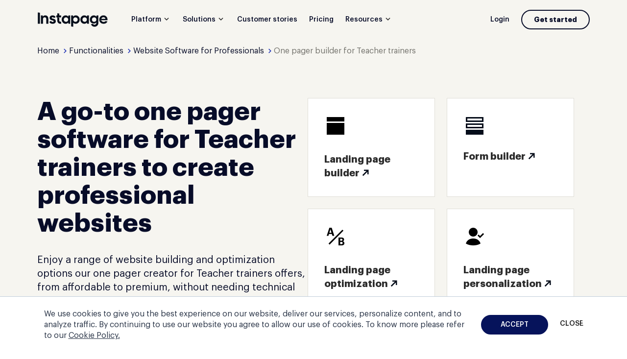

--- FILE ---
content_type: application/javascript; charset=UTF-8
request_url: https://instapage.com/cdn-cgi/challenge-platform/h/g/scripts/jsd/5eaf848a0845/main.js?
body_size: 4650
content:
window._cf_chl_opt={xkKZ4:'g'};~function(N3,G,K,J,H,I,b,M){N3=O,function(f,k,NI,N2,y,a){for(NI={f:500,k:476,y:553,a:465,W:548,F:488,V:442,v:519,C:436,m:474,g:543},N2=O,y=f();!![];)try{if(a=parseInt(N2(NI.f))/1*(parseInt(N2(NI.k))/2)+-parseInt(N2(NI.y))/3*(parseInt(N2(NI.a))/4)+parseInt(N2(NI.W))/5*(parseInt(N2(NI.F))/6)+-parseInt(N2(NI.V))/7+parseInt(N2(NI.v))/8*(parseInt(N2(NI.C))/9)+-parseInt(N2(NI.m))/10+parseInt(N2(NI.g))/11,a===k)break;else y.push(y.shift())}catch(W){y.push(y.shift())}}(N,412399),G=this||self,K=G[N3(461)],J={},J[N3(448)]='o',J[N3(551)]='s',J[N3(498)]='u',J[N3(470)]='z',J[N3(457)]='n',J[N3(439)]='I',J[N3(477)]='b',H=J,G[N3(523)]=function(y,W,F,V,Nx,NZ,Ng,Nd,g,Z,x,z,j,h){if(Nx={f:456,k:481,y:521,a:456,W:481,F:513,V:484,v:557,C:513,m:557,g:450,Z:509,x:490,z:451,j:526},NZ={f:540,k:490,y:472},Ng={f:446,k:520,y:541,a:554},Nd=N3,null===W||void 0===W)return V;for(g=S(W),y[Nd(Nx.f)][Nd(Nx.k)]&&(g=g[Nd(Nx.y)](y[Nd(Nx.a)][Nd(Nx.W)](W))),g=y[Nd(Nx.F)][Nd(Nx.V)]&&y[Nd(Nx.v)]?y[Nd(Nx.C)][Nd(Nx.V)](new y[(Nd(Nx.m))](g)):function(i,NG,Q){for(NG=Nd,i[NG(NZ.f)](),Q=0;Q<i[NG(NZ.k)];i[Q]===i[Q+1]?i[NG(NZ.y)](Q+1,1):Q+=1);return i}(g),Z='nAsAaAb'.split('A'),Z=Z[Nd(Nx.g)][Nd(Nx.Z)](Z),x=0;x<g[Nd(Nx.x)];z=g[x],j=Y(y,W,z),Z(j)?(h='s'===j&&!y[Nd(Nx.z)](W[z]),Nd(Nx.j)===F+z?C(F+z,j):h||C(F+z,W[z])):C(F+z,j),x++);return V;function C(i,Q,Ny){Ny=O,Object[Ny(Ng.f)][Ny(Ng.k)][Ny(Ng.y)](V,Q)||(V[Q]=[]),V[Q][Ny(Ng.a)](i)}},I=N3(522)[N3(534)](';'),b=I[N3(450)][N3(509)](I),G[N3(547)]=function(k,y,Nz,NK,W,F,V,v){for(Nz={f:514,k:490,y:549,a:554,W:463},NK=N3,W=Object[NK(Nz.f)](y),F=0;F<W[NK(Nz.k)];F++)if(V=W[F],'f'===V&&(V='N'),k[V]){for(v=0;v<y[W[F]][NK(Nz.k)];-1===k[V][NK(Nz.y)](y[W[F]][v])&&(b(y[W[F]][v])||k[V][NK(Nz.a)]('o.'+y[W[F]][v])),v++);}else k[V]=y[W[F]][NK(Nz.W)](function(C){return'o.'+C})},M=function(NP,NQ,Ne,Np,Nh,NX,k,y,a){return NP={f:532,k:516},NQ={f:443,k:443,y:554,a:443,W:443,F:443,V:496,v:501},Ne={f:490},Np={f:490,k:501,y:446,a:520,W:541,F:520,V:520,v:541,C:480,m:554,g:554,Z:480,x:443,z:446,j:520,h:541,l:480,i:554,e:554,Q:554,P:496},Nh={f:485,k:501},NX=N3,k=String[NX(NP.f)],y={'h':function(W){return W==null?'':y.g(W,6,function(F,Nn){return Nn=O,Nn(Nh.f)[Nn(Nh.k)](F)})},'g':function(W,F,V,ND,C,Z,x,z,j,i,Q,P,A,s,o,E,N0,N1){if(ND=NX,W==null)return'';for(Z={},x={},z='',j=2,i=3,Q=2,P=[],A=0,s=0,o=0;o<W[ND(Np.f)];o+=1)if(E=W[ND(Np.k)](o),Object[ND(Np.y)][ND(Np.a)][ND(Np.W)](Z,E)||(Z[E]=i++,x[E]=!0),N0=z+E,Object[ND(Np.y)][ND(Np.F)][ND(Np.W)](Z,N0))z=N0;else{if(Object[ND(Np.y)][ND(Np.V)][ND(Np.v)](x,z)){if(256>z[ND(Np.C)](0)){for(C=0;C<Q;A<<=1,s==F-1?(s=0,P[ND(Np.m)](V(A)),A=0):s++,C++);for(N1=z[ND(Np.C)](0),C=0;8>C;A=A<<1.13|1.49&N1,s==F-1?(s=0,P[ND(Np.m)](V(A)),A=0):s++,N1>>=1,C++);}else{for(N1=1,C=0;C<Q;A=N1|A<<1,s==F-1?(s=0,P[ND(Np.g)](V(A)),A=0):s++,N1=0,C++);for(N1=z[ND(Np.Z)](0),C=0;16>C;A=N1&1.77|A<<1.45,F-1==s?(s=0,P[ND(Np.g)](V(A)),A=0):s++,N1>>=1,C++);}j--,j==0&&(j=Math[ND(Np.x)](2,Q),Q++),delete x[z]}else for(N1=Z[z],C=0;C<Q;A=A<<1|N1&1,F-1==s?(s=0,P[ND(Np.g)](V(A)),A=0):s++,N1>>=1,C++);z=(j--,j==0&&(j=Math[ND(Np.x)](2,Q),Q++),Z[N0]=i++,String(E))}if(''!==z){if(Object[ND(Np.z)][ND(Np.j)][ND(Np.h)](x,z)){if(256>z[ND(Np.Z)](0)){for(C=0;C<Q;A<<=1,F-1==s?(s=0,P[ND(Np.m)](V(A)),A=0):s++,C++);for(N1=z[ND(Np.l)](0),C=0;8>C;A=1&N1|A<<1,s==F-1?(s=0,P[ND(Np.i)](V(A)),A=0):s++,N1>>=1,C++);}else{for(N1=1,C=0;C<Q;A=N1|A<<1.43,s==F-1?(s=0,P[ND(Np.e)](V(A)),A=0):s++,N1=0,C++);for(N1=z[ND(Np.Z)](0),C=0;16>C;A=1&N1|A<<1.44,F-1==s?(s=0,P[ND(Np.e)](V(A)),A=0):s++,N1>>=1,C++);}j--,j==0&&(j=Math[ND(Np.x)](2,Q),Q++),delete x[z]}else for(N1=Z[z],C=0;C<Q;A=A<<1.98|N1&1,F-1==s?(s=0,P[ND(Np.m)](V(A)),A=0):s++,N1>>=1,C++);j--,j==0&&Q++}for(N1=2,C=0;C<Q;A=A<<1|N1&1.54,F-1==s?(s=0,P[ND(Np.Q)](V(A)),A=0):s++,N1>>=1,C++);for(;;)if(A<<=1,s==F-1){P[ND(Np.e)](V(A));break}else s++;return P[ND(Np.P)]('')},'j':function(W,Ni,NB){return Ni={f:480},NB=NX,null==W?'':W==''?null:y.i(W[NB(Ne.f)],32768,function(F,NJ){return NJ=NB,W[NJ(Ni.f)](F)})},'i':function(W,F,V,Nq,C,Z,x,z,j,i,Q,P,A,s,o,E,N1,N0){for(Nq=NX,C=[],Z=4,x=4,z=3,j=[],P=V(0),A=F,s=1,i=0;3>i;C[i]=i,i+=1);for(o=0,E=Math[Nq(NQ.f)](2,2),Q=1;E!=Q;N0=P&A,A>>=1,A==0&&(A=F,P=V(s++)),o|=(0<N0?1:0)*Q,Q<<=1);switch(o){case 0:for(o=0,E=Math[Nq(NQ.k)](2,8),Q=1;E!=Q;N0=A&P,A>>=1,0==A&&(A=F,P=V(s++)),o|=Q*(0<N0?1:0),Q<<=1);N1=k(o);break;case 1:for(o=0,E=Math[Nq(NQ.k)](2,16),Q=1;Q!=E;N0=A&P,A>>=1,A==0&&(A=F,P=V(s++)),o|=Q*(0<N0?1:0),Q<<=1);N1=k(o);break;case 2:return''}for(i=C[3]=N1,j[Nq(NQ.y)](N1);;){if(s>W)return'';for(o=0,E=Math[Nq(NQ.a)](2,z),Q=1;E!=Q;N0=P&A,A>>=1,A==0&&(A=F,P=V(s++)),o|=(0<N0?1:0)*Q,Q<<=1);switch(N1=o){case 0:for(o=0,E=Math[Nq(NQ.W)](2,8),Q=1;E!=Q;N0=P&A,A>>=1,A==0&&(A=F,P=V(s++)),o|=Q*(0<N0?1:0),Q<<=1);C[x++]=k(o),N1=x-1,Z--;break;case 1:for(o=0,E=Math[Nq(NQ.F)](2,16),Q=1;E!=Q;N0=A&P,A>>=1,A==0&&(A=F,P=V(s++)),o|=(0<N0?1:0)*Q,Q<<=1);C[x++]=k(o),N1=x-1,Z--;break;case 2:return j[Nq(NQ.V)]('')}if(Z==0&&(Z=Math[Nq(NQ.f)](2,z),z++),C[N1])N1=C[N1];else if(x===N1)N1=i+i[Nq(NQ.v)](0);else return null;j[Nq(NQ.y)](N1),C[x++]=i+N1[Nq(NQ.v)](0),Z--,i=N1,0==Z&&(Z=Math[Nq(NQ.F)](2,z),z++)}}},a={},a[NX(NP.k)]=y.h,a}(),R();function O(f,k,w){return w=N(),O=function(y,d,G){return y=y-436,G=w[y],G},O(f,k)}function N(O1){return O1='/b/ov1/0.7313585708645324:1765549760:GlEUss5xf3aoHx81pI8tIqMtGF32Dw0hAPvkv1aliLQ/,errorInfoObject,6HNPdLd,floor,length,api,location,toString,appendChild,iframe,join,navigator,undefined,DOMContentLoaded,67TRwtNd,charAt,removeChild,msg,event,tabIndex,error,log,chlApiRumWidgetAgeMs,bind,[native code],cloudflare-invisible,contentDocument,Array,keys,gRjkt7,uWlObkDKSj,now,ontimeout,8tqdctE,hasOwnProperty,concat,_cf_chl_opt;XQlKq9;mpuA2;BYBs3;bqzg9;gtpfA4;SZQFk7;rTYyd6;gTvhm6;ubgT9;JrBNE9;NgAVk0;YBjhw4;WvQh6;cJDYB1;Qgcf5;eHVD2;VJwN2,cJDYB1,success,detail,d.cookie,POST,sid,error on cf_chl_props,chlApiSitekey,/cdn-cgi/challenge-platform/h/,fromCharCode,send,split,addEventListener,onload,function,random,__CF$cv$params,sort,call,style,8906051uKDpao,vKoX8,source,clientInformation,Qgcf5,189490aBLsHq,indexOf,http-code:,string,status,6687QEDNvQ,push,gKwbC5,contentWindow,Set,5607963oLXxIL,onreadystatechange,getPrototypeOf,bigint,href,readyState,687785SybNlx,pow,postMessage,timeout,prototype,parent,object,chlApiUrl,includes,isNaN,catch,xkKZ4,open,Function,Object,number,jsd,hhzn3,/jsd/oneshot/5eaf848a0845/0.7313585708645324:1765549760:GlEUss5xf3aoHx81pI8tIqMtGF32Dw0hAPvkv1aliLQ/,document,chctx,map,display: none,1208gyBhAS,createElement,_cf_chl_opt,XMLHttpRequest,body,symbol,onerror,splice,xhr-error,4774490ZDaoeA,/invisible/jsd,5690OeVHih,boolean,stringify,chlApiClientVersion,charCodeAt,getOwnPropertyNames,loading,isArray,from,WFNLq1lM6VmPgDjoZfbhHnrpi7TKvU$4AcX59z+auO2Cs8eG-EJxtBwRSdYy0I3Qk'.split(','),N=function(){return O1},N()}function U(f,Nb,N4){return Nb={f:538},N4=N3,Math[N4(Nb.f)]()<f}function B(a,W,Nt,NO,F,V,v,C,m,g,Z,x){if(Nt={f:503,k:506,y:539,a:531,W:467,F:453,V:486,v:475,C:468,m:454,g:527,Z:445,x:518,z:530,j:544,h:449,l:467,i:555,e:508,Q:459,P:479,A:515,s:487,o:462,E:545,N0:458,N1:533,NV:516},NO=N3,!U(.01))return![];V=(F={},F[NO(Nt.f)]=a,F[NO(Nt.k)]=W,F);try{v=G[NO(Nt.y)],C=NO(Nt.a)+G[NO(Nt.W)][NO(Nt.F)]+NO(Nt.V)+v.r+NO(Nt.v),m=new G[(NO(Nt.C))](),m[NO(Nt.m)](NO(Nt.g),C),m[NO(Nt.Z)]=2500,m[NO(Nt.x)]=function(){},g={},g[NO(Nt.z)]=G[NO(Nt.W)][NO(Nt.j)],g[NO(Nt.h)]=G[NO(Nt.l)][NO(Nt.i)],g[NO(Nt.e)]=G[NO(Nt.l)][NO(Nt.Q)],g[NO(Nt.P)]=G[NO(Nt.l)][NO(Nt.A)],Z=g,x={},x[NO(Nt.s)]=V,x[NO(Nt.o)]=Z,x[NO(Nt.E)]=NO(Nt.N0),m[NO(Nt.N1)](M[NO(Nt.NV)](x))}catch(z){}}function R(NE,Nu,Ns,NH,f,k,y,a,W){if(NE={f:539,k:491,y:441,a:482,W:535,F:535,V:499,v:437,C:437},Nu={f:441,k:482,y:437},Ns={f:529},NH=N3,f=G[NH(NE.f)],!f)return;if(!n())return;(k=![],y=f[NH(NE.k)]===!![],a=function(NT,F){if(NT=NH,!k){if(k=!![],!n())return;F=c(),D(F.r,function(V){L(f,V)}),F.e&&B(NT(Ns.f),F.e)}},K[NH(NE.y)]!==NH(NE.a))?a():G[NH(NE.W)]?K[NH(NE.F)](NH(NE.V),a):(W=K[NH(NE.v)]||function(){},K[NH(NE.C)]=function(NY){NY=NH,W(),K[NY(Nu.f)]!==NY(Nu.k)&&(K[NY(Nu.y)]=W,a())})}function L(y,a,O0,NS,W,F,V){if(O0={f:511,k:491,y:524,a:545,W:528,F:504,V:447,v:444,C:545,m:506,g:525,Z:447},NS=N3,W=NS(O0.f),!y[NS(O0.k)])return;a===NS(O0.y)?(F={},F[NS(O0.a)]=W,F[NS(O0.W)]=y.r,F[NS(O0.F)]=NS(O0.y),G[NS(O0.V)][NS(O0.v)](F,'*')):(V={},V[NS(O0.C)]=W,V[NS(O0.W)]=y.r,V[NS(O0.F)]=NS(O0.m),V[NS(O0.g)]=a,G[NS(O0.Z)][NS(O0.v)](V,'*'))}function D(f,k,NW,Na,NL,NR,N7,y,a,W){NW={f:539,k:507,y:467,a:468,W:454,F:527,V:531,v:453,C:460,m:491,g:445,Z:518,x:536,z:471,j:492,h:492,l:440,i:492,e:533,Q:516,P:478},Na={f:473},NL={f:552,k:524,y:550,a:552},NR={f:445},N7=N3,y=G[N7(NW.f)],console[N7(NW.k)](G[N7(NW.y)]),a=new G[(N7(NW.a))](),a[N7(NW.W)](N7(NW.F),N7(NW.V)+G[N7(NW.y)][N7(NW.v)]+N7(NW.C)+y.r),y[N7(NW.m)]&&(a[N7(NW.g)]=5e3,a[N7(NW.Z)]=function(N8){N8=N7,k(N8(NR.f))}),a[N7(NW.x)]=function(N9){N9=N7,a[N9(NL.f)]>=200&&a[N9(NL.f)]<300?k(N9(NL.k)):k(N9(NL.y)+a[N9(NL.a)])},a[N7(NW.z)]=function(NN){NN=N7,k(NN(Na.f))},W={'t':X(),'lhr':K[N7(NW.j)]&&K[N7(NW.h)][N7(NW.l)]?K[N7(NW.i)][N7(NW.l)]:'','api':y[N7(NW.m)]?!![]:![],'payload':f},a[N7(NW.e)](M[N7(NW.Q)](JSON[N7(NW.P)](W)))}function T(f,k,NV,Nf){return NV={f:455,k:446,y:493,a:541,W:549,F:510},Nf=N3,k instanceof f[Nf(NV.f)]&&0<f[Nf(NV.f)][Nf(NV.k)][Nf(NV.y)][Nf(NV.a)](k)[Nf(NV.W)](Nf(NV.F))}function X(Nc,N5,f){return Nc={f:539,k:489},N5=N3,f=G[N5(Nc.f)],Math[N5(Nc.k)](+atob(f.t))}function n(NM,N6,f,k,y){return NM={f:489,k:517},N6=N3,f=3600,k=X(),y=Math[N6(NM.f)](Date[N6(NM.k)]()/1e3),y-k>f?![]:!![]}function c(Nj,NU,y,a,W,F,V){NU=(Nj={f:466,k:495,y:542,a:464,W:505,F:469,V:494,v:556,C:546,m:497,g:512,Z:502},N3);try{return y=K[NU(Nj.f)](NU(Nj.k)),y[NU(Nj.y)]=NU(Nj.a),y[NU(Nj.W)]='-1',K[NU(Nj.F)][NU(Nj.V)](y),a=y[NU(Nj.v)],W={},W=cJDYB1(a,a,'',W),W=cJDYB1(a,a[NU(Nj.C)]||a[NU(Nj.m)],'n.',W),W=cJDYB1(a,y[NU(Nj.g)],'d.',W),K[NU(Nj.F)][NU(Nj.Z)](y),F={},F.r=W,F.e=null,F}catch(v){return V={},V.r={},V.e=v,V}}function Y(k,y,W,NC,Nk,F){Nk=(NC={f:452,k:513,y:483,a:513,W:537},N3);try{return y[W][Nk(NC.f)](function(){}),'p'}catch(V){}try{if(null==y[W])return y[W]===void 0?'u':'x'}catch(v){return'i'}return k[Nk(NC.k)][Nk(NC.y)](y[W])?'a':y[W]===k[Nk(NC.a)]?'E':!0===y[W]?'T':!1===y[W]?'F':(F=typeof y[W],Nk(NC.W)==F?T(k,y[W])?'N':'f':H[F]||'?')}function S(f,Nm,Nw,k){for(Nm={f:521,k:514,y:438},Nw=N3,k=[];f!==null;k=k[Nw(Nm.f)](Object[Nw(Nm.k)](f)),f=Object[Nw(Nm.y)](f));return k}}()

--- FILE ---
content_type: image/svg+xml
request_url: https://cdn.mrkhub.com/instapage-landings-frontend/244/images/_pages/feature/customers/verizon.svg
body_size: 826
content:
<svg width="136" height="30" viewBox="0 0 136 30" fill="none" xmlns="http://www.w3.org/2000/svg">
<path d="M132.438 -0.000232697L125.057 15.8259L122.267 9.82117H119.253L123.833 19.6426H126.269L135.429 0.00244331V-0.000232697H132.438Z" fill="#060711"/>
<path d="M54.0013 2.86523H60.0007V8.17694H54.0013V2.86523ZM6.80268 29.3883H13.0702L19.8729 9.82109H13.8729L10.0515 22.3943H9.97391L6.15251 9.82109H0L6.80268 29.3883ZM28.8154 13.5295C30.9171 13.5295 32.3699 15.096 32.5987 17.389H24.6114C25.0702 15.0572 26.3311 13.5295 28.8154 13.5295ZM29.1211 25.6432C26.4843 25.6432 24.8796 23.9234 24.5732 21.2866H38.6756C38.7137 17.0826 37.606 13.7201 35.2736 11.6184C33.6308 10.0893 31.4522 9.24852 28.701 9.24852C22.8154 9.24852 18.7258 13.7201 18.7258 19.5669C18.7258 25.4525 22.6248 29.9622 29.0829 29.9622C31.5291 29.9622 33.4776 29.312 35.0829 28.203C36.8027 27.0197 38.0254 25.2994 38.3699 23.5796H32.6368C32.0642 24.88 30.8789 25.6432 29.1211 25.6432ZM40.0896 29.3883H46.0515V20.4077C46.0515 16.3194 48.497 14.5221 52.2415 15.0191H52.3565V9.86055C52.0508 9.7455 51.707 9.70737 51.1338 9.70737C48.8033 9.70737 47.2361 10.7776 45.8983 13.0699H45.7833V9.82109H40.0896V29.3883ZM54.0013 29.3883H60.0007V9.82109H54.0013V29.3883ZM61.6448 29.3883H78.3839V24.6873H68.905V24.5736L77.9639 14.4084V9.82109H61.6448V14.5221H70.816V14.6371L61.6448 24.8799V29.3883ZM88.9692 25.6057C86.1411 25.6057 84.6515 23.2358 84.6515 19.6438C84.6515 16.0131 86.1411 13.6806 88.9692 13.6806C91.798 13.6806 93.3652 16.0131 93.3652 19.6438C93.3652 23.2358 91.798 25.6057 88.9692 25.6057ZM89.008 9.28597C82.7786 9.28597 78.6127 13.7582 78.6127 19.6438C78.6127 25.4907 82.7786 30.0003 89.008 30.0003C95.2368 30.0003 99.4027 25.4907 99.4027 19.6438C99.4027 13.7582 95.2368 9.28597 89.008 9.28597ZM100.702 29.3883H106.664V18.4967C106.664 16.0131 108.116 14.2552 110.256 14.2552C112.32 14.2552 113.39 15.7067 113.39 17.7709V29.3883H119.353V16.6238C119.353 12.306 116.754 9.24852 112.55 9.24852C109.874 9.24852 108.002 10.3957 106.589 12.4973H106.474V9.82109H100.702V29.3883Z" fill="#060711"/>
</svg>
